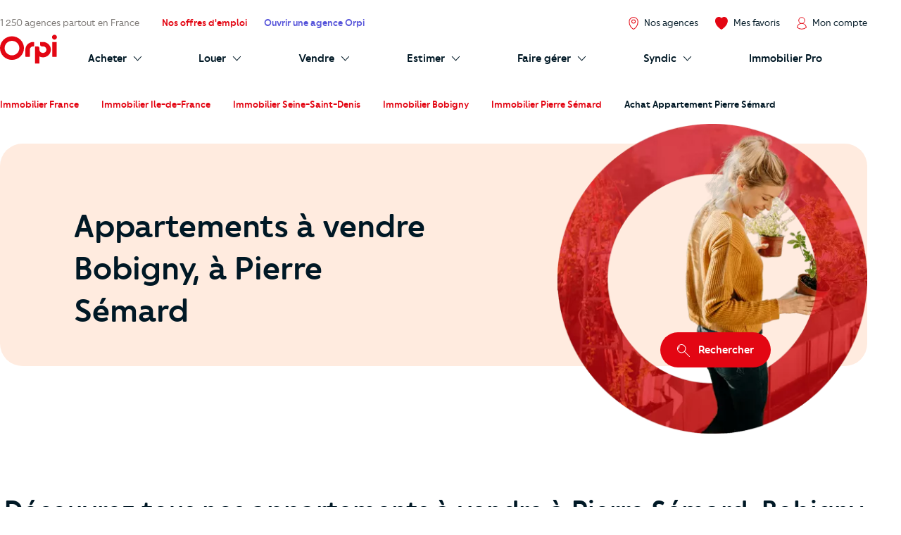

--- FILE ---
content_type: application/javascript
request_url: https://prism.app-us1.com/?a=92073434&u=https%3A%2F%2Fwww.orpi.com%2Fannonces-immobilieres-bobigny-pierre-semard%2Fvente-appartement%2F
body_size: 126
content:
window.visitorGlobalObject=window.visitorGlobalObject||window.prismGlobalObject;window.visitorGlobalObject.setVisitorId('df545f38-3816-4f9f-8762-93146a303f89', '92073434');window.visitorGlobalObject.setWhitelistedServices('tracking', '92073434');